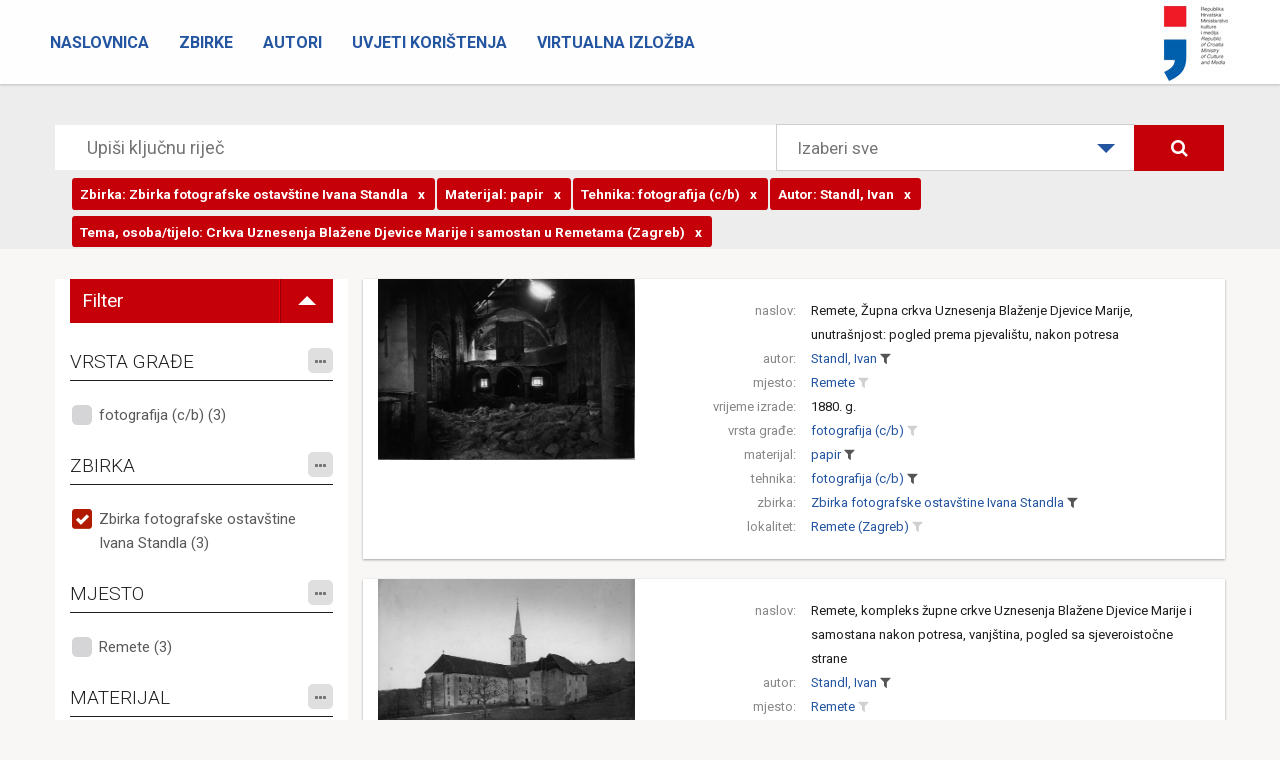

--- FILE ---
content_type: text/html; charset=utf-8
request_url: https://fototeka.min-kulture.hr/hr/Search?TEHNIKA=9%7C0%7C0&MATERIJAL=21%7C0%7C0&ZBIRKA=89%7C0%7C0&AUTOR=85%7C0%7C0&TEMAOSOBA=2429%7C0%7C0
body_size: 123748
content:
<!DOCTYPE html>
<html>
<head>
    <meta charset="utf-8" />
    <meta name="viewport" content="width=device-width, initial-scale=1.0">
    <title> - Zbirka fotografske dokumentacije Uprave za zaštitu kulturne baštine Ministarstva kulture</title>
    <link rel="icon" href="http://www.fototeka.min-kulture.hr/favicon.ico?v=2">
    <link href="/ContentFOT/bootstrap.css" rel="stylesheet"/>
<link href="/ContentFOT/site.css" rel="stylesheet"/>

    <link href="https://fonts.googleapis.com/css?family=Roboto:300,400,700,900&amp;subset=latin-ext" rel="stylesheet">
    <script src="/Scripts/modernizr-2.8.3.js"></script>

    <!-- Core CSS file -->
    <link rel="stylesheet" href="/ContentFOT/photoswipe.css">
    <link rel="stylesheet" href="/ContentFOT/default-skin/default-skin.css"> 
</head>
<body>
    



<div class="navbar navbar-inverse navbar-fixed-top">
    <div class="container-fluid">
        <div class="navbar-header">
            <button type="button" class="navbar-toggle" data-toggle="collapse" data-target=".navbar-collapse">
                <span class="icon-bar"></span>
                <span class="icon-bar"></span>
                <span class="icon-bar"></span>
            </button>
            
            
            <a class="logo" href="http://www.min-kulture.hr/"><img src="/ContentFOT/images/logo.jpg" /></a>
            
        </div>
        
        <div class="navbar-collapse collapse">
            <ul class="nav navbar-nav">
                        <li >
                            <a href="/hr/">Naslovnica</a>
                        </li>
                        <li >
                            <a href="/hr/Zbirke">Zbirke</a>
                        </li>
                        <li >
                            <a href="/hr/Autori">Autori</a>
                        </li>
                        <li >
                            <a href="/hr/Uvjeti korištenja">Uvjeti korištenja</a>
                        </li>
                        <li >
                            <a href="https://vizualizacija-bastine.hr/index.php">Virtualna izložba</a>
                        </li>
            </ul>
        </div>

    </div>
</div>

    

<header class="headerSearch">
    <div class="header-content">
        <div class="header-content-inner">
            <div class="row">
                <div class="col-lg-12">
                    



<div class="input-group input-group-lg row">
    <input type="text" class="searchInput2" placeholder="Upiši ključnu riječ">
    <div class="custom-select col-lg-4" style="width:400px;">
        <select id="dropSelect">
                <option  value="0">Izaberi sve</option>
            
                <option  value="65|0|0">Riznica zagrebačke katedrale</option>
                <option  value="71|0|0">Zbirka Emila Laszowskog</option>
                <option  value="68|0|0">Zbirka orgulja</option>
                <option  value="83|0|0">Zbirka Banovine, Pokuplja i Moslavine</option>
                <option  value="86|0|0">Zbirka Branka Fučića</option>
                <option  value="77|0|0">Zbirka Ivana Rubčića</option>
                <option  value="89|0|0">Zbirka fotografske ostavštine Ivana Standla</option>
                <option  value="78|0|0">Zbirka Josipa Brunšmida</option>
                <option  value="70|0|0">Milenijska izložba u Budimpešti 1896.</option>
                <option  value="92|0|0">Zbirka fotografske ostavštine Gjure Szaboa</option>
                <option  value="93|0|0">Terenske priče - susreti i kontakti konzervatora i domaćina</option>
                <option  value="66|0|0">Zbirka Većeslava Henneberga</option>
                <option  value="67|0|0">Zbirka Vladimira Horvata</option>
        </select>
    </div>
    <span class="input-group-btn col-lg-2">
        
        <button class="btn btn-primary searchButton" type="submit"><i class="fa fa-search" aria-hidden="true"></i></button>
    </span>
</div><!-- /input-group -->
<div class="input-group input-group-lg row">
    <input type="text" class="searchInputRefiners" data-value="[{&quot;complexIDT&quot;: &quot;89|0|0&quot;, &quot;text&quot;: &quot;Zbirka fotografske ostavštine Ivana Standla&quot;, &quot;tip&quot;: &quot;ZBIRKA&quot;, &quot;displayTip&quot;: &quot;Zbirka&quot;},{&quot;complexIDT&quot;: &quot;21|0|0&quot;, &quot;text&quot;: &quot;papir&quot;, &quot;tip&quot;: &quot;MATERIJAL&quot;, &quot;displayTip&quot;: &quot;Materijal&quot;},{&quot;complexIDT&quot;: &quot;9|0|0&quot;, &quot;text&quot;: &quot;fotografija (c/b)&quot;, &quot;tip&quot;: &quot;TEHNIKA&quot;, &quot;displayTip&quot;: &quot;Tehnika&quot;},{&quot;complexIDT&quot;: &quot;85|0|0&quot;, &quot;text&quot;: &quot;Standl, Ivan&quot;, &quot;tip&quot;: &quot;AUTOR&quot;, &quot;displayTip&quot;: &quot;Autor&quot;},{&quot;complexIDT&quot;: &quot;2429|0|0&quot;, &quot;text&quot;: &quot;Crkva Uznesenja Blažene Djevice Marije i samostan u Remetama (Zagreb)&quot;, &quot;tip&quot;: &quot;TEMAOSOBA&quot;, &quot;displayTip&quot;: &quot;Tema, osoba/tijelo&quot;}]">
</div><!-- /input-group -->
                </div><!-- /.col-lg-12 -->
            </div><!-- /.row -->
        </div>
    </div>
</header>

<div class="container">
    <section class="no-padding" id="singleZbirkaPredmeti">
        <div class="row container no-padding">
            <div class="row">
                
                <div class="col-sm-3 refinersHolder">

                    <ul class="filterToggle">
                        <li class="filterToggleTitle">
                            <span>Filter</span>
                        </li>
                        <li class="filterToggleIconHolder">
                            <span class="filterToggleIcon"></span>
                        </li>
                    </ul>

                    <div class="refinersGroupHolder">
                                <h4>
VRSTA GRAĐE


                                    <span class="fineTuneButtonHolder">
                                        <span id='fineTuneRefinerVRSTAGRADJE' data-kategorija="VRSTAGRADJE" class="fineTuneButton">
                                            <i class="fa fa-ellipsis-h"></i>
                                        </span>
                                    </span>
                                  
                                </h4>
                                <div class="refinersBox">

            <ul class="refinersList">
                    <li>
                        <a data-tekst="fotografija (c/b)"  href="/hr/Search?VRSTAGRADJE=2618|0|0&amp;TEHNIKA=9%7C0%7C0&amp;MATERIJAL=21%7C0%7C0&amp;ZBIRKA=89%7C0%7C0&amp;AUTOR=85%7C0%7C0&amp;TEMAOSOBA=2429%7C0%7C0">
                            fotografija (c/b) (3)
                        </a>
                    </li>
                            </ul>
            <ul class="hiddenRefiners"></ul>

                                </div>
                                <h4>
ZBIRKA


                                    <span class="fineTuneButtonHolder">
                                        <span id='fineTuneRefinerZBIRKA' data-kategorija="ZBIRKA" class="fineTuneButton">
                                            <i class="fa fa-ellipsis-h"></i>
                                        </span>
                                    </span>
                                  
                                </h4>
                                <div class="refinersBox">

            <ul class="refinersList">
                    <li>
                        <a data-tekst="Zbirka fotografske ostavštine Ivana Standla" class='checked' href="/#">
                            Zbirka fotografske ostavštine Ivana Standla (3)
                        </a>
                    </li>
                            </ul>
            <ul class="hiddenRefiners"></ul>

                                </div>
                                <h4>
MJESTO


                                    <span class="fineTuneButtonHolder">
                                        <span id='fineTuneRefinerMJESTO' data-kategorija="MJESTO" class="fineTuneButton">
                                            <i class="fa fa-ellipsis-h"></i>
                                        </span>
                                    </span>
                                  
                                </h4>
                                <div class="refinersBox">

            <ul class="refinersList">
                    <li>
                        <a data-tekst="Remete"  href="/hr/Search?MJESTO=524|0|0&amp;TEHNIKA=9%7C0%7C0&amp;MATERIJAL=21%7C0%7C0&amp;ZBIRKA=89%7C0%7C0&amp;AUTOR=85%7C0%7C0&amp;TEMAOSOBA=2429%7C0%7C0">
                            Remete (3)
                        </a>
                    </li>
                            </ul>
            <ul class="hiddenRefiners"></ul>

                                </div>
                                <h4>
MATERIJAL


                                    <span class="fineTuneButtonHolder">
                                        <span id='fineTuneRefinerMATERIJAL' data-kategorija="MATERIJAL" class="fineTuneButton">
                                            <i class="fa fa-ellipsis-h"></i>
                                        </span>
                                    </span>
                                  
                                </h4>
                                <div class="refinersBox">

            <ul class="refinersList">
                    <li>
                        <a data-tekst="papir" class='checked' href="/#">
                            papir (3)
                        </a>
                    </li>
                            </ul>
            <ul class="hiddenRefiners"></ul>

                                </div>
                                <h4>
TEHNIKA


                                    <span class="fineTuneButtonHolder">
                                        <span id='fineTuneRefinerTEHNIKA' data-kategorija="TEHNIKA" class="fineTuneButton">
                                            <i class="fa fa-ellipsis-h"></i>
                                        </span>
                                    </span>
                                  
                                </h4>
                                <div class="refinersBox">

            <ul class="refinersList">
                    <li>
                        <a data-tekst="fotografija (c/b)" class='checked' href="/#">
                            fotografija (c/b) (3)
                        </a>
                    </li>
                            </ul>
            <ul class="hiddenRefiners"></ul>

                                </div>
                                <h4>
AUTOR


                                    <span class="fineTuneButtonHolder">
                                        <span id='fineTuneRefinerAUTOR' data-kategorija="AUTOR" class="fineTuneButton">
                                            <i class="fa fa-ellipsis-h"></i>
                                        </span>
                                    </span>
                                  
                                </h4>
                                <div class="refinersBox">

            <ul class="refinersList">
                    <li>
                        <a data-tekst="Standl, Ivan" class='checked' href="/#">
                            Standl, Ivan (3)
                        </a>
                    </li>
                            </ul>
            <ul class="hiddenRefiners"></ul>

                                </div>
                                <h4>
LOKALITET


                                    <span class="fineTuneButtonHolder">
                                        <span id='fineTuneRefinerLOKALITET' data-kategorija="LOKALITET" class="fineTuneButton">
                                            <i class="fa fa-ellipsis-h"></i>
                                        </span>
                                    </span>
                                  
                                </h4>
                                <div class="refinersBox">

            <ul class="refinersList">
                    <li>
                        <a data-tekst="Remete (Zagreb)"  href="/hr/Search?LOKALITET=1351|0|0&amp;TEHNIKA=9%7C0%7C0&amp;MATERIJAL=21%7C0%7C0&amp;ZBIRKA=89%7C0%7C0&amp;AUTOR=85%7C0%7C0&amp;TEMAOSOBA=2429%7C0%7C0">
                            Remete (Zagreb) (3)
                        </a>
                    </li>
                            </ul>
            <ul class="hiddenRefiners"></ul>

                                </div>
                                <h4>
TEMA


                                    <span class="fineTuneButtonHolder">
                                        <span id='fineTuneRefinerTEMA' data-kategorija="TEMA" class="fineTuneButton">
                                            <i class="fa fa-ellipsis-h"></i>
                                        </span>
                                    </span>
                                  
                                </h4>
                                <div class="refinersBox">

            <ul class="refinersList">
                    <li>
                        <a data-tekst="potres 1880."  href="/hr/Search?TEMA=2020|0|0&amp;TEHNIKA=9%7C0%7C0&amp;MATERIJAL=21%7C0%7C0&amp;ZBIRKA=89%7C0%7C0&amp;AUTOR=85%7C0%7C0&amp;TEMAOSOBA=2429%7C0%7C0">
                            potres 1880. (3)
                        </a>
                    </li>
                            </ul>
            <ul class="hiddenRefiners"></ul>

                                </div>
                                <h4>
TEMA, ZEMLJOPISNA


                                    <span class="fineTuneButtonHolder">
                                        <span id='fineTuneRefinerTEMAMJESTO' data-kategorija="TEMAMJESTO" class="fineTuneButton">
                                            <i class="fa fa-ellipsis-h"></i>
                                        </span>
                                    </span>
                                  
                                </h4>
                                <div class="refinersBox">

            <ul class="refinersList">
                    <li>
                        <a data-tekst="Remete"  href="/hr/Search?TEMAMJESTO=524|0|0&amp;TEHNIKA=9%7C0%7C0&amp;MATERIJAL=21%7C0%7C0&amp;ZBIRKA=89%7C0%7C0&amp;AUTOR=85%7C0%7C0&amp;TEMAOSOBA=2429%7C0%7C0">
                            Remete (3)
                        </a>
                    </li>
                            </ul>
            <ul class="hiddenRefiners"></ul>

                                </div>
                                <h4>
TEMA, OSOBA/TIJELO


                                    <span class="fineTuneButtonHolder">
                                        <span id='fineTuneRefinerTEMAOSOBA' data-kategorija="TEMAOSOBA" class="fineTuneButton">
                                            <i class="fa fa-ellipsis-h"></i>
                                        </span>
                                    </span>
                                  
                                </h4>
                                <div class="refinersBox">

            <ul class="refinersList">
                    <li>
                        <a data-tekst="Crkva Uznesenja Blažene Djevice Marije i samostan u Remetama (Zagreb)" class='checked' href="/#">
                            Crkva Uznesenja Blažene Djevice Marije i samostan u Remetama (Zagreb) (3)
                        </a>
                    </li>
                            </ul>
            <ul class="hiddenRefiners"></ul>

                                </div>
                    </div>
                </div>
                <div class="col-sm-9 resultsHolder">


<div class="row itemHolder card no-gutter">
    <div class="col-sm-4 singleItem card-image">
                <div class="singleItemImageHolder">
                    <a href="/hr/Predmet/21012/3" class="portfolio-box">
                        <img src="https://cdu-imageserver2.emodulor.net/image/fot/1140x0/0f0/a//muzej/mmedia/zbirka fotografske ostavštine ivana standla/fkb-16565.jpg" class="img-responsive" alt="">
                    </a>
                </div>
    </div><!-- /.col-sm-4 -->
    <div class="col-sm-8 pull-right singleItem">
        <div class="row tagsHolder card-content">

                            <div class="row">
                                <div class="col-xs-3 singleItemTitle">naslov:</div>
                                <div class="col-xs-9 singleItemTags">
                                            <a href="/hr/Predmet/21012/3" class="TitleAsLink">
                                                Remete, Župna crkva Uznesenja Blaženje Djevice Marije, unutrašnjost: pogled prema pjevalištu, nakon potresa
                                            </a>
                                </div>
                            </div>
                            <div class="row">
                                <div class="col-xs-3 singleItemTitle">autor:</div>
                                <div class="col-xs-9 singleItemTags">
                                            <a href="/hr/Search?AUTOR=85|0|0"
                                               class="spanLink"
                                               title="Pretraži sve povezane zapise"
                                               data-value="85|0|0"
                                               data-type="AUTOR">Standl, Ivan</a>
                                            <a href="/#"
                                               title="ukloni iz pretraživanja"
                                               class="filterLink selected"
                                               data-value="85|0|0"
                                               data-tekst="Standl, Ivan"
                                               data-type="AUTOR">
                                                <i class="fa fa-filter"></i>
                                            </a>
                                </div>
                            </div>
                            <div class="row">
                                <div class="col-xs-3 singleItemTitle">mjesto:</div>
                                <div class="col-xs-9 singleItemTags">
                                            <a href="/hr/Search?MJESTO=524|0|0"
                                               class="spanLink"
                                               title="Pretraži sve povezane zapise"
                                               data-value="524|0|0"
                                               data-type="MJESTO">Remete</a>
                                            <a href="/hr/Search?MJESTO=524|0|0&amp;TEHNIKA=9%7C0%7C0&amp;MATERIJAL=21%7C0%7C0&amp;ZBIRKA=89%7C0%7C0&amp;AUTOR=85%7C0%7C0&amp;TEMAOSOBA=2429%7C0%7C0"
                                               title="dodaj u pretraživanje"
                                               class="filterLink "
                                               data-value="524|0|0"
                                               data-tekst="Remete"
                                               data-type="MJESTO">
                                                <i class="fa fa-filter"></i>
                                            </a>
                                </div>
                            </div>
                            <div class="row">
                                <div class="col-xs-3 singleItemTitle">vrijeme izrade:</div>
                                <div class="col-xs-9 singleItemTags">
1880. g.                                 </div>
                            </div>
                            <div class="row">
                                <div class="col-xs-3 singleItemTitle">vrsta građe:</div>
                                <div class="col-xs-9 singleItemTags">
                                            <a href="/hr/Search?VRSTAGRADJE=2618|0|0"
                                               class="spanLink"
                                               title="Pretraži sve povezane zapise"
                                               data-value="2618|0|0"
                                               data-type="VRSTAGRADJE">fotografija (c/b)</a>
                                            <a href="/hr/Search?VRSTAGRADJE=2618|0|0&amp;TEHNIKA=9%7C0%7C0&amp;MATERIJAL=21%7C0%7C0&amp;ZBIRKA=89%7C0%7C0&amp;AUTOR=85%7C0%7C0&amp;TEMAOSOBA=2429%7C0%7C0"
                                               title="dodaj u pretraživanje"
                                               class="filterLink "
                                               data-value="2618|0|0"
                                               data-tekst="fotografija (c/b)"
                                               data-type="VRSTAGRADJE">
                                                <i class="fa fa-filter"></i>
                                            </a>
                                </div>
                            </div>
                            <div class="row">
                                <div class="col-xs-3 singleItemTitle">materijal:</div>
                                <div class="col-xs-9 singleItemTags">
                                            <a href="/hr/Search?MATERIJAL=21|0|0"
                                               class="spanLink"
                                               title="Pretraži sve povezane zapise"
                                               data-value="21|0|0"
                                               data-type="MATERIJAL">papir</a>
                                            <a href="/#"
                                               title="ukloni iz pretraživanja"
                                               class="filterLink selected"
                                               data-value="21|0|0"
                                               data-tekst="papir"
                                               data-type="MATERIJAL">
                                                <i class="fa fa-filter"></i>
                                            </a>
                                </div>
                            </div>
                            <div class="row">
                                <div class="col-xs-3 singleItemTitle">tehnika:</div>
                                <div class="col-xs-9 singleItemTags">
                                            <a href="/hr/Search?TEHNIKA=9|0|0"
                                               class="spanLink"
                                               title="Pretraži sve povezane zapise"
                                               data-value="9|0|0"
                                               data-type="TEHNIKA">fotografija (c/b)</a>
                                            <a href="/#"
                                               title="ukloni iz pretraživanja"
                                               class="filterLink selected"
                                               data-value="9|0|0"
                                               data-tekst="fotografija (c/b)"
                                               data-type="TEHNIKA">
                                                <i class="fa fa-filter"></i>
                                            </a>
                                </div>
                            </div>
                            <div class="row">
                                <div class="col-xs-3 singleItemTitle">zbirka:</div>
                                <div class="col-xs-9 singleItemTags">
                                            <a href="/hr/Search?ZBIRKA=89|0|0"
                                               class="spanLink"
                                               title="Pretraži sve povezane zapise"
                                               data-value="89|0|0"
                                               data-type="ZBIRKA">Zbirka fotografske ostavštine Ivana Standla</a>
                                            <a href="/#"
                                               title="ukloni iz pretraživanja"
                                               class="filterLink selected"
                                               data-value="89|0|0"
                                               data-tekst="Zbirka fotografske ostavštine Ivana Standla"
                                               data-type="ZBIRKA">
                                                <i class="fa fa-filter"></i>
                                            </a>
                                </div>
                            </div>
                            <div class="row">
                                <div class="col-xs-3 singleItemTitle">lokalitet:</div>
                                <div class="col-xs-9 singleItemTags">
                                            <a href="/hr/Search?LOKALITET=1351|0|0"
                                               class="spanLink"
                                               title="Pretraži sve povezane zapise"
                                               data-value="1351|0|0"
                                               data-type="LOKALITET">Remete (Zagreb)</a>
                                            <a href="/hr/Search?LOKALITET=1351|0|0&amp;TEHNIKA=9%7C0%7C0&amp;MATERIJAL=21%7C0%7C0&amp;ZBIRKA=89%7C0%7C0&amp;AUTOR=85%7C0%7C0&amp;TEMAOSOBA=2429%7C0%7C0"
                                               title="dodaj u pretraživanje"
                                               class="filterLink "
                                               data-value="1351|0|0"
                                               data-tekst="Remete (Zagreb)"
                                               data-type="LOKALITET">
                                                <i class="fa fa-filter"></i>
                                            </a>
                                </div>
                            </div>
        </div>
        
    </div><!-- /.col-sm-8 -->
</div>

<div class="row itemHolder card no-gutter">
    <div class="col-sm-4 singleItem card-image">
                <div class="singleItemImageHolder">
                    <a href="/hr/Predmet/21011/3" class="portfolio-box">
                        <img src="https://cdu-imageserver2.emodulor.net/image/fot/1140x0/0f0/a//muzej/mmedia/zbirka fotografske ostavštine ivana standla/fkb-16564.jpg" class="img-responsive" alt="">
                    </a>
                </div>
    </div><!-- /.col-sm-4 -->
    <div class="col-sm-8 pull-right singleItem">
        <div class="row tagsHolder card-content">

                            <div class="row">
                                <div class="col-xs-3 singleItemTitle">naslov:</div>
                                <div class="col-xs-9 singleItemTags">
                                            <a href="/hr/Predmet/21011/3" class="TitleAsLink">
                                                Remete, kompleks župne crkve Uznesenja Blažene Djevice Marije i samostana nakon potresa, vanjština, pogled sa sjeveroistočne strane
                                            </a>
                                </div>
                            </div>
                            <div class="row">
                                <div class="col-xs-3 singleItemTitle">autor:</div>
                                <div class="col-xs-9 singleItemTags">
                                            <a href="/hr/Search?AUTOR=85|0|0"
                                               class="spanLink"
                                               title="Pretraži sve povezane zapise"
                                               data-value="85|0|0"
                                               data-type="AUTOR">Standl, Ivan</a>
                                            <a href="/#"
                                               title="ukloni iz pretraživanja"
                                               class="filterLink selected"
                                               data-value="85|0|0"
                                               data-tekst="Standl, Ivan"
                                               data-type="AUTOR">
                                                <i class="fa fa-filter"></i>
                                            </a>
                                </div>
                            </div>
                            <div class="row">
                                <div class="col-xs-3 singleItemTitle">mjesto:</div>
                                <div class="col-xs-9 singleItemTags">
                                            <a href="/hr/Search?MJESTO=524|0|0"
                                               class="spanLink"
                                               title="Pretraži sve povezane zapise"
                                               data-value="524|0|0"
                                               data-type="MJESTO">Remete</a>
                                            <a href="/hr/Search?MJESTO=524|0|0&amp;TEHNIKA=9%7C0%7C0&amp;MATERIJAL=21%7C0%7C0&amp;ZBIRKA=89%7C0%7C0&amp;AUTOR=85%7C0%7C0&amp;TEMAOSOBA=2429%7C0%7C0"
                                               title="dodaj u pretraživanje"
                                               class="filterLink "
                                               data-value="524|0|0"
                                               data-tekst="Remete"
                                               data-type="MJESTO">
                                                <i class="fa fa-filter"></i>
                                            </a>
                                </div>
                            </div>
                            <div class="row">
                                <div class="col-xs-3 singleItemTitle">vrijeme izrade:</div>
                                <div class="col-xs-9 singleItemTags">
1880. g.                                 </div>
                            </div>
                            <div class="row">
                                <div class="col-xs-3 singleItemTitle">vrsta građe:</div>
                                <div class="col-xs-9 singleItemTags">
                                            <a href="/hr/Search?VRSTAGRADJE=2618|0|0"
                                               class="spanLink"
                                               title="Pretraži sve povezane zapise"
                                               data-value="2618|0|0"
                                               data-type="VRSTAGRADJE">fotografija (c/b)</a>
                                            <a href="/hr/Search?VRSTAGRADJE=2618|0|0&amp;TEHNIKA=9%7C0%7C0&amp;MATERIJAL=21%7C0%7C0&amp;ZBIRKA=89%7C0%7C0&amp;AUTOR=85%7C0%7C0&amp;TEMAOSOBA=2429%7C0%7C0"
                                               title="dodaj u pretraživanje"
                                               class="filterLink "
                                               data-value="2618|0|0"
                                               data-tekst="fotografija (c/b)"
                                               data-type="VRSTAGRADJE">
                                                <i class="fa fa-filter"></i>
                                            </a>
                                </div>
                            </div>
                            <div class="row">
                                <div class="col-xs-3 singleItemTitle">materijal:</div>
                                <div class="col-xs-9 singleItemTags">
                                            <a href="/hr/Search?MATERIJAL=21|0|0"
                                               class="spanLink"
                                               title="Pretraži sve povezane zapise"
                                               data-value="21|0|0"
                                               data-type="MATERIJAL">papir</a>
                                            <a href="/#"
                                               title="ukloni iz pretraživanja"
                                               class="filterLink selected"
                                               data-value="21|0|0"
                                               data-tekst="papir"
                                               data-type="MATERIJAL">
                                                <i class="fa fa-filter"></i>
                                            </a>
                                </div>
                            </div>
                            <div class="row">
                                <div class="col-xs-3 singleItemTitle">tehnika:</div>
                                <div class="col-xs-9 singleItemTags">
                                            <a href="/hr/Search?TEHNIKA=9|0|0"
                                               class="spanLink"
                                               title="Pretraži sve povezane zapise"
                                               data-value="9|0|0"
                                               data-type="TEHNIKA">fotografija (c/b)</a>
                                            <a href="/#"
                                               title="ukloni iz pretraživanja"
                                               class="filterLink selected"
                                               data-value="9|0|0"
                                               data-tekst="fotografija (c/b)"
                                               data-type="TEHNIKA">
                                                <i class="fa fa-filter"></i>
                                            </a>
                                </div>
                            </div>
                            <div class="row">
                                <div class="col-xs-3 singleItemTitle">zbirka:</div>
                                <div class="col-xs-9 singleItemTags">
                                            <a href="/hr/Search?ZBIRKA=89|0|0"
                                               class="spanLink"
                                               title="Pretraži sve povezane zapise"
                                               data-value="89|0|0"
                                               data-type="ZBIRKA">Zbirka fotografske ostavštine Ivana Standla</a>
                                            <a href="/#"
                                               title="ukloni iz pretraživanja"
                                               class="filterLink selected"
                                               data-value="89|0|0"
                                               data-tekst="Zbirka fotografske ostavštine Ivana Standla"
                                               data-type="ZBIRKA">
                                                <i class="fa fa-filter"></i>
                                            </a>
                                </div>
                            </div>
                            <div class="row">
                                <div class="col-xs-3 singleItemTitle">lokalitet:</div>
                                <div class="col-xs-9 singleItemTags">
                                            <a href="/hr/Search?LOKALITET=1351|0|0"
                                               class="spanLink"
                                               title="Pretraži sve povezane zapise"
                                               data-value="1351|0|0"
                                               data-type="LOKALITET">Remete (Zagreb)</a>
                                            <a href="/hr/Search?LOKALITET=1351|0|0&amp;TEHNIKA=9%7C0%7C0&amp;MATERIJAL=21%7C0%7C0&amp;ZBIRKA=89%7C0%7C0&amp;AUTOR=85%7C0%7C0&amp;TEMAOSOBA=2429%7C0%7C0"
                                               title="dodaj u pretraživanje"
                                               class="filterLink "
                                               data-value="1351|0|0"
                                               data-tekst="Remete (Zagreb)"
                                               data-type="LOKALITET">
                                                <i class="fa fa-filter"></i>
                                            </a>
                                </div>
                            </div>
        </div>
        
    </div><!-- /.col-sm-8 -->
</div>

<div class="row itemHolder card no-gutter">
    <div class="col-sm-4 singleItem card-image">
                <div class="singleItemImageHolder">
                    <a href="/hr/Predmet/21010/3" class="portfolio-box">
                        <img src="https://cdu-imageserver2.emodulor.net/image/fot/1140x0/0f0/a//muzej/mmedia/zbirka fotografske ostavštine ivana standla/fkb-16563.jpg" class="img-responsive" alt="">
                    </a>
                </div>
    </div><!-- /.col-sm-4 -->
    <div class="col-sm-8 pull-right singleItem">
        <div class="row tagsHolder card-content">

                            <div class="row">
                                <div class="col-xs-3 singleItemTitle">naslov:</div>
                                <div class="col-xs-9 singleItemTags">
                                            <a href="/hr/Predmet/21010/3" class="TitleAsLink">
                                                Remete, župna crkva Uznesenja Blažene Djevice Marije sa samostanom, vanjština: glavno ulazno pročelje, nakon potresa
                                            </a>
                                </div>
                            </div>
                            <div class="row">
                                <div class="col-xs-3 singleItemTitle">autor:</div>
                                <div class="col-xs-9 singleItemTags">
                                            <a href="/hr/Search?AUTOR=85|0|0"
                                               class="spanLink"
                                               title="Pretraži sve povezane zapise"
                                               data-value="85|0|0"
                                               data-type="AUTOR">Standl, Ivan</a>
                                            <a href="/#"
                                               title="ukloni iz pretraživanja"
                                               class="filterLink selected"
                                               data-value="85|0|0"
                                               data-tekst="Standl, Ivan"
                                               data-type="AUTOR">
                                                <i class="fa fa-filter"></i>
                                            </a>
                                </div>
                            </div>
                            <div class="row">
                                <div class="col-xs-3 singleItemTitle">mjesto:</div>
                                <div class="col-xs-9 singleItemTags">
                                            <a href="/hr/Search?MJESTO=524|0|0"
                                               class="spanLink"
                                               title="Pretraži sve povezane zapise"
                                               data-value="524|0|0"
                                               data-type="MJESTO">Remete</a>
                                            <a href="/hr/Search?MJESTO=524|0|0&amp;TEHNIKA=9%7C0%7C0&amp;MATERIJAL=21%7C0%7C0&amp;ZBIRKA=89%7C0%7C0&amp;AUTOR=85%7C0%7C0&amp;TEMAOSOBA=2429%7C0%7C0"
                                               title="dodaj u pretraživanje"
                                               class="filterLink "
                                               data-value="524|0|0"
                                               data-tekst="Remete"
                                               data-type="MJESTO">
                                                <i class="fa fa-filter"></i>
                                            </a>
                                </div>
                            </div>
                            <div class="row">
                                <div class="col-xs-3 singleItemTitle">vrijeme izrade:</div>
                                <div class="col-xs-9 singleItemTags">
1880. g.                                 </div>
                            </div>
                            <div class="row">
                                <div class="col-xs-3 singleItemTitle">vrsta građe:</div>
                                <div class="col-xs-9 singleItemTags">
                                            <a href="/hr/Search?VRSTAGRADJE=2618|0|0"
                                               class="spanLink"
                                               title="Pretraži sve povezane zapise"
                                               data-value="2618|0|0"
                                               data-type="VRSTAGRADJE">fotografija (c/b)</a>
                                            <a href="/hr/Search?VRSTAGRADJE=2618|0|0&amp;TEHNIKA=9%7C0%7C0&amp;MATERIJAL=21%7C0%7C0&amp;ZBIRKA=89%7C0%7C0&amp;AUTOR=85%7C0%7C0&amp;TEMAOSOBA=2429%7C0%7C0"
                                               title="dodaj u pretraživanje"
                                               class="filterLink "
                                               data-value="2618|0|0"
                                               data-tekst="fotografija (c/b)"
                                               data-type="VRSTAGRADJE">
                                                <i class="fa fa-filter"></i>
                                            </a>
                                </div>
                            </div>
                            <div class="row">
                                <div class="col-xs-3 singleItemTitle">materijal:</div>
                                <div class="col-xs-9 singleItemTags">
                                            <a href="/hr/Search?MATERIJAL=21|0|0"
                                               class="spanLink"
                                               title="Pretraži sve povezane zapise"
                                               data-value="21|0|0"
                                               data-type="MATERIJAL">papir</a>
                                            <a href="/#"
                                               title="ukloni iz pretraživanja"
                                               class="filterLink selected"
                                               data-value="21|0|0"
                                               data-tekst="papir"
                                               data-type="MATERIJAL">
                                                <i class="fa fa-filter"></i>
                                            </a>
                                </div>
                            </div>
                            <div class="row">
                                <div class="col-xs-3 singleItemTitle">tehnika:</div>
                                <div class="col-xs-9 singleItemTags">
                                            <a href="/hr/Search?TEHNIKA=9|0|0"
                                               class="spanLink"
                                               title="Pretraži sve povezane zapise"
                                               data-value="9|0|0"
                                               data-type="TEHNIKA">fotografija (c/b)</a>
                                            <a href="/#"
                                               title="ukloni iz pretraživanja"
                                               class="filterLink selected"
                                               data-value="9|0|0"
                                               data-tekst="fotografija (c/b)"
                                               data-type="TEHNIKA">
                                                <i class="fa fa-filter"></i>
                                            </a>
                                </div>
                            </div>
                            <div class="row">
                                <div class="col-xs-3 singleItemTitle">zbirka:</div>
                                <div class="col-xs-9 singleItemTags">
                                            <a href="/hr/Search?ZBIRKA=89|0|0"
                                               class="spanLink"
                                               title="Pretraži sve povezane zapise"
                                               data-value="89|0|0"
                                               data-type="ZBIRKA">Zbirka fotografske ostavštine Ivana Standla</a>
                                            <a href="/#"
                                               title="ukloni iz pretraživanja"
                                               class="filterLink selected"
                                               data-value="89|0|0"
                                               data-tekst="Zbirka fotografske ostavštine Ivana Standla"
                                               data-type="ZBIRKA">
                                                <i class="fa fa-filter"></i>
                                            </a>
                                </div>
                            </div>
                            <div class="row">
                                <div class="col-xs-3 singleItemTitle">lokalitet:</div>
                                <div class="col-xs-9 singleItemTags">
                                            <a href="/hr/Search?LOKALITET=1351|0|0"
                                               class="spanLink"
                                               title="Pretraži sve povezane zapise"
                                               data-value="1351|0|0"
                                               data-type="LOKALITET">Remete (Zagreb)</a>
                                            <a href="/hr/Search?LOKALITET=1351|0|0&amp;TEHNIKA=9%7C0%7C0&amp;MATERIJAL=21%7C0%7C0&amp;ZBIRKA=89%7C0%7C0&amp;AUTOR=85%7C0%7C0&amp;TEMAOSOBA=2429%7C0%7C0"
                                               title="dodaj u pretraživanje"
                                               class="filterLink "
                                               data-value="1351|0|0"
                                               data-tekst="Remete (Zagreb)"
                                               data-type="LOKALITET">
                                                <i class="fa fa-filter"></i>
                                            </a>
                                </div>
                            </div>
        </div>
        
    </div><!-- /.col-sm-8 -->
</div>                </div>
            </div>
        </div>


        <!-- Modal -->
        <div class="modal fade" id="refinersModal" tabindex="-1" role="dialog" aria-labelledby="refinersModalLabel" aria-hidden="true">

        </div>

    </section>

</div>

    



<div class="container copyHolder">
    <p>Digitalne reprodukcije građe iz Zbirke fotografske dokumentacije Ministarstva kulture i medija dostupne su za korištenje pod licencijom Creative Commons Imenovanje – Nekomercijalno (CC BY-NC). </p>
</div>

<div class="container-fluid footer">
    <footer>
        <p>© 2017 – 2026. Ministarstvo kulture i medija Republike Hrvatske</p>

        <ul class="footerMenu">
                    <li >
                        <a href="/hr/Impresum">Impresum</a>
                    </li>
        </ul>
    </footer>
</div>

    <!-- Root element of PhotoSwipe. Must have class pswp. -->
    <div class="pswp" tabindex="-1" role="dialog" aria-hidden="true">

        <!-- Background of PhotoSwipe.
        It's a separate element as animating opacity is faster than rgba(). -->
        <div class="pswp__bg"></div>

        <!-- Slides wrapper with overflow:hidden. -->
        <div class="pswp__scroll-wrap">

            <!-- Container that holds slides.
            PhotoSwipe keeps only 3 of them in the DOM to save memory.
            Don't modify these 3 pswp__item elements, data is added later on. -->
            <div class="pswp__container">
                <div class="pswp__item"></div>
                <div class="pswp__item"></div>
                <div class="pswp__item"></div>
            </div>

            <!-- Default (PhotoSwipeUI_Default) interface on top of sliding area. Can be changed. -->
            <div class="pswp__ui pswp__ui--hidden">

                <div class="pswp__top-bar">

                    <!--  Controls are self-explanatory. Order can be changed. -->

                    <div class="pswp__counter"></div>

                    <button class="pswp__button pswp__button--close" title="Close (Esc)"></button>

                    <button class="pswp__button pswp__button--share" title="Share"></button>

                    <button class="pswp__button pswp__button--fs" title="Toggle fullscreen"></button>

                    <button class="pswp__button pswp__button--zoom" title="Zoom in/out"></button>

                    <!-- Preloader demo https://codepen.io/dimsemenov/pen/yyBWoR -->
                    <!-- element will get class pswp__preloader--active when preloader is running -->
                    <div class="pswp__preloader">
                        <div class="pswp__preloader__icn">
                            <div class="pswp__preloader__cut">
                                <div class="pswp__preloader__donut"></div>
                            </div>
                        </div>
                    </div>
                </div>

                <div class="pswp__share-modal pswp__share-modal--hidden pswp__single-tap">
                    <div class="pswp__share-tooltip"></div>
                </div>

                <button class="pswp__button pswp__button--arrow--left" title="Previous (arrow left)"></button>

                <button class="pswp__button pswp__button--arrow--right" title="Next (arrow right)"></button>

                <div class="pswp__caption">
                    <div class="pswp__caption__center"></div>
                </div>

            </div>

        </div>

    </div>

    <div class="Overlay">
        <div class="spinner">
            <div class="rect1"></div>
            <div class="rect2"></div>
            <div class="rect3"></div>
            <div class="rect4"></div>
            <div class="rect5"></div>
        </div>
    </div>

    <script src="/Scripts/jquery-1.9.1.js"></script>
<script src="/Scripts/jquery-3.1.1.js"></script>

    <script src="/Scripts/bootstrap.js"></script>




    <script src="/Scripts/bootstrap-tagsinput.js"></script>
    <script src="/Scripts/bootstrap-slider.js"></script>
    <script src="https://cdnjs.cloudflare.com/ajax/libs/typeahead.js/0.11.1/typeahead.bundle.min.js"></script>
    <script src="https://cdnjs.cloudflare.com/ajax/libs/vanilla-lazyload/8.0.1/lazyload.min.js"></script>

    <!-- Core JS file -->
    <script src="/Scripts/photoswipe.min.js"></script>
    <!-- UI JS file -->
    <script src="/Scripts/photoswipe-ui-default.min.js"></script> 

    <script>

        $(".filterToggleIconHolder").on("click", function (e) {
            $(".filterToggleIcon")[0].classList.toggle("active");

            if ($(".filterToggleIcon").hasClass("active"))
                $(".refinersGroupHolder").hide();
            else
                $(".refinersGroupHolder").show();

        });

        var brojRefineraZaVracanje = -1;
        var brojStupacaRefinerModala = 3;

       
        $(function () {

            $(window).resize(function () {
                clearTimeout(window.resizedFinished);
                window.resizedFinished = setTimeout(function () {

                    if (window.innerWidth < 768) {
                        if ($(".filterToggleIcon")[0] !== undefined) {
                            if ($(".filterToggleIcon").hasClass("active")) {
                                $(".refinersGroupHolder").hide();
                            }
                            else {
                                $(".filterToggleIcon")[0].classList.toggle("active");
                                $(".refinersGroupHolder").hide();
                            }
                        }
                    }
                    else {
                        if ($(".filterToggleIcon")[0] !== undefined) {
                            if ($(".filterToggleIcon").hasClass("active")) {
                                $(".refinersGroupHolder").hide();
                            }
                            else {
                                $(".refinersGroupHolder").show();
                            }
                        }
                    }

                    var $container = $(".singleItem.imageHolder");
                    $(".gallery li").width($container.width());

                    var visinaRefinerModala = window.innerHeight - (2 * 30) - 2 - 66 - 60 - 40 - 70; //visina - 2*margina - border - header - searchHolder - padding - padding dno za paging
                    var sirinaRefinerModala = $('body').width() * 0.9 - 2 - 30 - 30; //sirina * 90% - border - padding - padding

                    brojStupacaRefinerModala = 3;
                    if (window.innerWidth < 945) {
                        brojStupacaRefinerModala = 1
                    }

                    brojRefineraZaVracanje = Math.trunc(visinaRefinerModala / 24) * brojStupacaRefinerModala;

                    if ($('#refinersModal').hasClass('in')) {
                        if ($(".modalPaging span").length > 0) {
                            if ($(".modalPaging span.active").length > 0) {

                                var totalItemCount = parseInt($("#totalCount").val());

                                if ($(".modalPaging span.active").data("page") * brojRefineraZaVracanje > totalItemCount)
                                    $(".modalPaging span:first").click();
                                else
                                    $(".modalPaging span.active").click();
                            }
                            else {
                                $(".modalPaging span:first").click();
                            }
                        }
                        else {
                            $(".sortOrderHolder span.active").click();
                        }
                    }

                }, 250);
            });

            $(".makeBigSimple").on("click", function (e) {

                var container = $(".imageContainer");
                container.addClass("fullPageContainer");

                var showGallery = $(this).data("showgallery");
                if (showGallery === 1) {
                    $(".hGalleryTrigger").trigger("click");
                    $(".makeBig").trigger("click");
                }
                else {
                    $(".singleItemImageHolder").addClass("bigImage");
                    $(".makeSmallSimple").css('display', 'inline-block');
                    $(this).hide();
                }
                e.preventDefault();
            });

            $(".makeSmallSimple").on("click", function (e) {
                $(".singleItemImageHolder").removeClass("bigImage");
                $(".imageContainer").removeClass("fullPageContainer");
                $(".makeBigSimple").css('display', 'inline-block');
                $(this).hide();
                e.preventDefault();
            });

            $(".makeBig").on("click", function (e) {
                var container = $(".imageContainer");

                var $container = $(".singleItem.imageHolder");

                if (container.hasClass("fullPageContainer")) {

                }
                else {
                    container.addClass("fullPageContainer");
                    //$(".gallery li").width(container.width());

                    var visina = $container.height();
                    for (i = 0; i < $(".gallery li").children().length ; i++) {

                        var h = parseInt($(".gallery li").children()[i].dataset.height);

                        if (h > visina) {
                            visina = h;
                        }
                    }

                    $(".gallery li").height(visina);
                    $container.height(visina);

                }

                $(".gallery").addClass("showBig");
                $(".makeSmall").css('display', 'inline-block');
                $(this).hide();
                e.preventDefault();
            });

            $(".makeSmall").on("click", function (e) {
                $(".gallery").removeClass("showBig");
                $(".makeBig").css('display', 'inline-block');

                for (i = 0; i < $(".gallery li").children().length ; i++) {

                    $(".gallery li")[i].style.removeProperty('height');
                }

                $(".singleItem.imageHolder")[0].style.removeProperty('height');
                $(".imageContainer").removeClass("fullPageContainer");

                $(this).hide();
                e.preventDefault();
            });

            $(".fwdStartGallery").on("click", function (e) {
                //var container = $(".imageContainer");
                //container.addClass("fullPageContainer");

                var $container = $(".singleItem.imageHolder");
                $(this).hide();
                $(".hGalleryTrigger").hide();
                $container.addClass("opened");
                $($container).animate({
                    width: "100%"
                }, 500, function () {
                    // Animation complete.

                    var visina = $container.height();
                    //for (i = 0; i < $(".gallery li").children().length ; i++) {
                    //    if ($(".gallery li").children()[i].height > visina) {
                    //        visina = $(".gallery li").children()[i].height;
                    //    }
                    //}

                    var firstSrc = $(".gallery li")[0].children[0].dataset.originalSrc;
                    $($(".gallery li")[0].children[0]).attr("src", firstSrc)

                    var secondSrc = $(".gallery li")[1].children[0].dataset.originalSrc;
                    $($(".gallery li")[1].children[0]).attr("src", secondSrc)

                    $(".gallery li").width($container.width());
                    $(".gallery li").height(visina);
                    $container.height(visina);
                    //$container.height(767);
                    $(".fwd").trigger("click");
                    $(".gallery").show();

                    if ($(".gallery").children().length > 2)
                        $(".fwd").show();

                    //if ($(".gallery").children(".activeItem").index() > 0)
                    //    $(".back").show();
                });

                e.preventDefault();
            });

            $(".hGalleryTrigger").on("click", function (e) {
                var $container = $(".singleItem.imageHolder");
                if ($container.hasClass("opened")) {
                    $container.removeClass("opened");
                    $container.removeAttr("style");
                    $(".hGalleryResizeTrigger").hide();
                    $(".gallery").hide();
                    $(".fwd").hide();
                    $(".back").hide();
                }
                else {
                    if ($(".gallery").hasClass("showBig"))
                        $(".makeSmall").show();
                    else
                        $(".makeBig").show();

                    $container.addClass("opened");
                    $($container).animate({
                        width: "100%"
                    }, 500, function () {
                        // Animation complete.

                        var visina = $container.height();
                        for (i = 0; i < $(".gallery li").children().length ; i++) {

                            var h = parseInt($(".gallery li").children()[i].dataset.height);

                            if (h > visina) {
                                visina = h;
                            }
                        }


                        //var firstSrc = $(".gallery li")[0].children[0].children[0].dataset.originalSrc;
                        //$($(".gallery li")[0].children[0].children[0]).attr("src", firstSrc)
                        var firstSrc = $(".gallery li")[0].children[0].dataset.originalSrc;
                        $($(".gallery li")[0].children[0]).attr("src", firstSrc)

                        var secondSrc = $(".gallery li")[1].children[0].dataset.originalSrc;
                        $($(".gallery li")[1].children[0]).attr("src", secondSrc)

                        $(".gallery li").width($container.width());
                        $(".gallery li").height(visina);
                        $container.height(visina);
                        $(".gallery").show();
                        $(".fwd").show();
                        $(".hGalleryTrigger").hide();
                        $(".fwdStartGallery").hide();
                        if ($(".gallery").children(".activeItem").index() > 0)
                            $(".back").show();
                    });
                }

                e.preventDefault();
            });

            var animating = false;
            $(".fwd").click(function (e) {
                if (!animating) {
                    animating = true;

                    $(this).siblings(".back").show();
                    var activeItem = $(this).siblings(".gallery").children(".activeItem");
                    activeItem.next().addClass("activeItem");
                    activeItem.removeClass("activeItem");
                    if (activeItem.next().next().length < 1)
                        $(this).hide();

                    var pomak = activeItem.innerWidth();
                    pomak = parseInt($(this).siblings(".gallery").css("margin-left").replace("px", ""), 10) - pomak;

                    $(this).siblings(".gallery").animate({
                        'margin-left': pomak
                    }, 500, function () {
                        var index = $(".gallery").children(".activeItem").index();
                        if ($(".gallery li")[index + 1] !== undefined) {
                            var src = $(".gallery li")[index + 1].children[0].dataset.originalSrc;
                            if ($($(".gallery li")[index + 1].children[0]).attr('src') !== src) {
                                $($(".gallery li")[index + 1].children[0]).attr("src", src)
                            }
                        }
                        animating = false;
                        // Animation complete.
                    });
                }
            });

            $(".back").click(function (e) {
                if (!animating) {
                    animating = true;
                    //console.log($(this).next().length)
                    $(this).siblings(".fwd").show();
                    var activeItem = $(this).siblings(".gallery").children(".activeItem");
                    activeItem.prev().addClass("activeItem");
                    activeItem.removeClass("activeItem");
                    if (activeItem.prev().prev().length < 1)
                        $(this).hide();

                    var pomak = activeItem.innerWidth();
                    pomak = parseInt($(this).siblings(".gallery").css("margin-left").replace("px", ""), 10) + pomak;

                    $(this).siblings(".gallery").animate({
                        'margin-left': pomak
                    }, 500, function () {
                        animating = false;
                        // Animation complete.
                    });
                }
            });

            var modalLazyLoad;
            $('.modal')
                .bind('shown.bs.modal', function () {
                    modalLazyLoad = new LazyLoad({
                        container: this
                    });
                })
                .bind('hidden.bs.modal', function () {
                    modalLazyLoad.destroy();
                });

            var t = $('.searchInputRefiners').data("value");
            $('.searchInputRefiners').tagsinput({

                containerClass: "refinerInput col-lg-10 col-lg-offset-1",
                itemValue: 'complexIDT',
                itemTitle: 'tip',
                itemDisplayTitle: 'displayTip',
                itemText: 'text',

                typeaheadjs: {
                    name: 't',
                    displayKey: 'text',
                    source: t
                },
                values: {
                    name: 't',
                    displayKey: 'text',
                    source: t
                }
            });

            if ($('#bottomPaginationInput')[0] !== undefined) {
                $('#bottomPaginationInput').slider().on('slideStop', function (o) {
                    $(".Overlay").addClass("visible");
                    var url;

                    var first = window.location.href.substring(0, window.location.href.lastIndexOf('?'))
                    var last = window.location.href.substring(window.location.href.lastIndexOf('?'))

                    var arr = first.split('/');
                    var lastItem = arr[5];
                    var lastPage = isNaN(parseInt(lastItem)) ? 1 : parseInt(lastItem);

                    if (isNaN(parseInt(lastItem))) {
                        url = first + '/' + o.value + last;
                    }
                    else {
                        arr[5] = o.value;
                        url = arr.join('/') + last;
                    }

                    window.location.href = url;
                });

                $('#bottomPaginationSelect').on('click', function (e) {
                    $('#bottomPaginationSelect')
                        .parent()
                        .find(' >.well')
                        .toggle()
                        .find('input')
                        .slider('relayout');
                    e.preventDefault();
                });
            }

            if ($('#topPaginationInput')[0] !== undefined) {
                $('#topPaginationInput').slider().on('slideStop', function (o) {
                    $(".Overlay").addClass("visible");
                    var url;

                    var first = window.location.href.substring(0, window.location.href.lastIndexOf('?'))
                    var last = window.location.href.substring(window.location.href.lastIndexOf('?'))

                    var arr = first.split('/');
                    var lastItem = arr[5];
                    var lastPage = isNaN(parseInt(lastItem)) ? 1 : parseInt(lastItem);

                    if (isNaN(parseInt(lastItem))) {
                        url = first + '/' + o.value + last;
                    }
                    else {
                        arr[5] = o.value;
                        url = arr.join('/') + last;
                    }

                    window.location.href = url;
                });

                $('#topPaginationSelect').on('click', function (e) {
                    $('#topPaginationSelect')
                        .parent()
                        .find(' >.well')
                        .toggle()
                        .find('input')
                        .slider('relayout');
                    e.preventDefault();
                });
            }
        });

        $(document).ready(function () {

            var initPhotoSwipeFromDOM = function (gallerySelector) {

                // parse slide data (url, title, size ...) from DOM elements
                // (children of gallerySelector)
                var parseThumbnailElements = function (el) {
                    var thumbElements = el.childNodes,
                        numNodes = thumbElements.length,
                        items = [],
                        figureEl,
                        linkEl,
                        size,
                        item;

                    for (var i = 0; i < numNodes; i++) {

                        figureEl = thumbElements[i]; // <figure> element

                        // include only element nodes
                        if (figureEl.nodeType !== 1) {
                            continue;
                        }

                        linkEl = figureEl.children[0]; // <a> element

                        size = linkEl.getAttribute('data-size').split('x');

                        // create slide object
                        if ($(linkEl).data('type') == 'video') {
                            item = {
                                html: $(linkEl).data('video')
                            };
                        } else {
                            item = {
                                src: linkEl.getAttribute('href'),
                                w: parseInt(size[0], 10),
                                h: parseInt(size[1], 10)
                            };
                        }

                        //// create slide object
                        //item = {
                        //    src: linkEl.getAttribute('href'),
                        //    w: parseInt(size[0], 10),
                        //    h: parseInt(size[1], 10)
                        //};



                        if (figureEl.children.length > 1) {
                            // <figcaption> content
                            item.title = figureEl.children[1].innerHTML;
                        }

                        if (linkEl.children.length > 0) {
                            // <img> thumbnail element, retrieving thumbnail url
                            item.msrc = linkEl.children[0].getAttribute('src');
                        }

                        item.el = figureEl; // save link to element for getThumbBoundsFn
                        items.push(item);
                    }

                    return items;
                };

                // find nearest parent element
                var closest = function closest(el, fn) {
                    return el && (fn(el) ? el : closest(el.parentNode, fn));
                };

                // triggers when user clicks on thumbnail
                var onThumbnailsClick = function (e) {
                    e = e || window.event;
                    e.preventDefault ? e.preventDefault() : e.returnValue = false;

                    var eTarget = e.target || e.srcElement;

                    // find root element of slide
                    var clickedListItem = closest(eTarget, function (el) {
                        return (el.tagName && el.tagName.toUpperCase() === 'FIGURE');
                        //return (el.tagName && el.tagName.toUpperCase() === 'IMG');
                    });

                    if (!clickedListItem) {
                        return;
                    }

                    // find index of clicked item by looping through all child nodes
                    // alternatively, you may define index via data- attribute
                    var clickedGallery = clickedListItem.parentNode,
                        childNodes = clickedListItem.parentNode.childNodes,
                        numChildNodes = childNodes.length,
                        nodeIndex = 0,
                        index;

                    for (var i = 0; i < numChildNodes; i++) {
                        if (childNodes[i].nodeType !== 1) {
                            continue;
                        }

                        if (childNodes[i] === clickedListItem) {
                            index = nodeIndex;
                            break;
                        }
                        nodeIndex++;
                    }



                    if (index >= 0) {
                        // open PhotoSwipe if valid index found
                        openPhotoSwipe(index, clickedGallery);
                    }
                    return false;
                };

                // parse picture index and gallery index from URL (#&pid=1&gid=2)
                var photoswipeParseHash = function () {
                    var hash = window.location.hash.substring(1),
                    params = {};

                    if (hash.length < 5) {
                        return params;
                    }

                    var vars = hash.split('&');
                    for (var i = 0; i < vars.length; i++) {
                        if (!vars[i]) {
                            continue;
                        }
                        var pair = vars[i].split('=');
                        if (pair.length < 2) {
                            continue;
                        }
                        params[pair[0]] = pair[1];
                    }

                    if (params.gid) {
                        params.gid = parseInt(params.gid, 10);
                    }

                    return params;
                };

                var openPhotoSwipe = function (index, galleryElement, disableAnimation, fromURL) {
                    var pswpElement = document.querySelectorAll('.pswp')[0],
                        gallery,
                        options,
                        items;

                    items = parseThumbnailElements(galleryElement);

                    // define options (if needed)
                    options = {

                        shareButtons: [
                        { id: 'facebook', label: 'Share on Facebook', url: 'https://www.facebook.com/sharer/sharer.php?u={{url}}' },
                        { id: 'twitter', label: 'Tweet', url: 'https://twitter.com/intent/tweet?text={{text}}&url={{url}}' },
                        { id: 'pinterest', label: 'Pin it', url: 'http://www.pinterest.com/pin/create/button/?url={{url}}&media={{image_url}}&description={{text}}' }
                        ],

                        // define gallery index (for URL)
                        galleryUID: galleryElement.getAttribute('data-pswp-uid'),

                        getThumbBoundsFn: function (index) {
                            // See Options -> getThumbBoundsFn section of documentation for more info
                            var thumbnail = items[index].el.getElementsByTagName('img')[0], // find thumbnail
                                pageYScroll = window.pageYOffset || document.documentElement.scrollTop,
                                rect = thumbnail.getBoundingClientRect();

                            return { x: rect.left, y: rect.top + pageYScroll, w: rect.width };
                        }

                    };

                    // PhotoSwipe opened from URL
                    if (fromURL) {
                        if (options.galleryPIDs) {
                            // parse real index when custom PIDs are used
                            // http://photoswipe.com/documentation/faq.html#custom-pid-in-url
                            for (var j = 0; j < items.length; j++) {
                                if (items[j].pid == index) {
                                    options.index = j;
                                    break;
                                }
                            }
                        } else {
                            // in URL indexes start from 1
                            options.index = parseInt(index, 10) - 1;
                        }
                    } else {
                        options.index = parseInt(index, 10);
                    }

                    // exit if index not found
                    if (isNaN(options.index)) {
                        return;
                    }

                    if (disableAnimation) {
                        options.showAnimationDuration = 0;
                    }

                    // Pass data to PhotoSwipe and initialize it
                    gallery = new PhotoSwipe(pswpElement, PhotoSwipeUI_Default, items, options);

                    gallery.init();

                    gallery.listen('beforeChange', function () {
                        var currItem = $(gallery.currItem.container);
                        $('.pswp__video').removeClass('active');
                        var currItemIframe = currItem.find('.pswp__video').addClass('active');
                        $('.pswp__video').each(function () {
                            if (!$(this).hasClass('active')) {
                                $(this).attr('src', $(this).attr('src'));
                            }
                        });
                    });

                    gallery.listen('close', function () {
                        $('.pswp__video').each(function () {
                            $(this).attr('src', $(this).attr('src'));
                        });
                    });

                };

                // loop through all gallery elements and bind events
                var galleryElements = document.querySelectorAll(gallerySelector);

                for (var i = 0, l = galleryElements.length; i < l; i++) {
                    galleryElements[i].setAttribute('data-pswp-uid', i + 1);
                    galleryElements[i].onclick = onThumbnailsClick;
                }

                // Parse URL and open gallery if it contains #&pid=3&gid=1
                var hashData = photoswipeParseHash();
                if (hashData.pid && hashData.gid) {
                    openPhotoSwipe(hashData.pid, galleryElements[hashData.gid - 1], true, true);
                }
            };

            // execute above function
            initPhotoSwipeFromDOM('.galeria');

            ///////////////////////////////
            ///////////////////////////////
            ///////////////////////////////
            ///////////////////////////////
            ///////////////////////////////
            ///////////////////////////////
            ///////////////////////////////


            if (window.innerWidth < 768) {
                if ($(".filterToggleIcon")[0] !== undefined)
                    $(".filterToggleIcon")[0].classList.toggle("active");
            }

            var visinaRefinerModala = window.innerHeight - (2 * 30) - 2 - 66 - 60 - 40 - 70; //visina - 2*margina - border - header - searchHolder - padding - padding dno za paging
            var sirinaRefinerModala = $('body').width() * 0.9 - 2 - 30 - 30; //sirina * 90% - border - padding - padding

            brojStupacaRefinerModala = 3;
            if (window.innerWidth < 945) {
                brojStupacaRefinerModala = 1
            }

            brojRefineraZaVracanje = Math.trunc(visinaRefinerModala / 24) * brojStupacaRefinerModala;

            $('#refinersModal')
                    .bind('show.bs.modal', function () {
                        //console.log('show')
                    })
                .bind('shown.bs.modal', function () {
                    //console.log('shown')
                });

            $(document).on("keyup", "#modalRefinerInput", function (e) {

                var search = $('#modalRefinerInput').val();
                var kategorija = $('#modalRefinerInput').data("kategorija");
                var sortBy = $('.sortByHolder span.active').data("value");
                var sortOrder = $('.sortOrderHolder span.active').data("value");
                var pageNumber = 1;



var localSifra = '08ea8550-f149-4783-b713-df6c1e8655d0'

                var url = '/Shared/FilteredRefinersModal';
                var req = $.ajax({
                    type: 'GET',
                    url: url + "?sifra=" + encodeURIComponent(localSifra) + "&refiners=null&search=" + encodeURIComponent(search)
                        + "&kategorija=" + encodeURIComponent(kategorija) + "&sortBy=" + encodeURIComponent(sortBy)
                        + "&sortOrder=" + encodeURIComponent(sortOrder) + "" + "&refreshSearch=" + encodeURIComponent(true)
                        + "&pageNumber=" + encodeURIComponent(pageNumber) + ""
                        + "&numberOfRefiners=" + encodeURIComponent(brojRefineraZaVracanje) + "",

                    contentType: 'application/json;charset=UTF-8',
                    success: function (response, text) {
                        var element = document.getElementById("TagsHolder");
                        if (element.innerHTML) {
                            element.innerHTML = response;
                        }
                        updateModalPagerSize();
                    },
                    error: function (text, error) {
                        console.log(error);
                    }
                })

            });

            $(document).on("click", ".sortOrderHolder span", function (e) {
                $(this).siblings().removeClass("active");
                $(this).addClass("active");
                var search = $('#modalRefinerInput').val();
                var kategorija = $('#modalRefinerInput').data("kategorija");
                var sortBy = $('.sortByHolder span.active').data("value");
                var sortOrder = $('.sortOrderHolder span.active').data("value");
                var pageNumber = 1;

var localSifra = '08ea8550-f149-4783-b713-df6c1e8655d0'

                var url = '/Shared/FilteredRefinersModal';
                var req = $.ajax({
                    type: 'GET',
                    url: url + "?sifra=" + encodeURIComponent(localSifra) + "&refiners=null&search=" + encodeURIComponent(search) + "&kategorija=" + encodeURIComponent(kategorija) + "&sortBy="
                        + encodeURIComponent(sortBy) + "&sortOrder=" + encodeURIComponent(sortOrder) + "" + "&refreshSearch=" + encodeURIComponent(false)
                        + "&pageNumber=" + encodeURIComponent(pageNumber) + ""
                        + "&numberOfRefiners=" + encodeURIComponent(brojRefineraZaVracanje) + "",
                    contentType: 'application/json;charset=UTF-8',
                    success: function (response, text) {
                        var element = document.getElementById("refinersModal");
                        if (element.innerHTML) {
                            element.innerHTML = response;
                        }
                        updateModalPagerSize();
                    },
                    error: function (text, error) {
                        console.log(error);
                    }
                });
            });

            $(document).on("click", ".sortByHolder span", function (e) {
                $(this).siblings().removeClass("active");
                $(this).addClass("active");
                var search = $('#modalRefinerInput').val();
                var kategorija = $('#modalRefinerInput').data("kategorija");
                var sortBy = $('.sortByHolder span.active').data("value");
                var sortOrder = $('.sortOrderHolder span.active').data("value");
                var pageNumber = 1;

var localSifra = '08ea8550-f149-4783-b713-df6c1e8655d0'

                var url = '/Shared/FilteredRefinersModal';
                var req = $.ajax({
                    type: 'GET',
                    url: url + "?sifra=" + encodeURIComponent(localSifra) + "&refiners=null&search=" + encodeURIComponent(search) + "&kategorija=" + encodeURIComponent(kategorija) + "&sortBy="
                        + encodeURIComponent(sortBy) + "&sortOrder=" + encodeURIComponent(sortOrder) + "" + "&refreshSearch="
                        + encodeURIComponent(false) + "&pageNumber=" + encodeURIComponent(pageNumber) + ""
                        + "&numberOfRefiners=" + encodeURIComponent(brojRefineraZaVracanje) + "",
                    contentType: 'application/json;charset=UTF-8',
                    success: function (response, text) {
                        var element = document.getElementById("refinersModal");
                        if (element.innerHTML) {
                            element.innerHTML = response;
                        }
                        updateModalPagerSize();
                    },
                    error: function (text, error) {
                        console.log(error);
                    }
                });
            });
           
            $(document).on("click", ".modalPaging span", function (e) {

                var search = $('#modalRefinerInput').val();
                var kategorija = $('#modalRefinerInput').data("kategorija");
                var sortBy = $('.sortByHolder span.active').data("value");
                var sortOrder = $('.sortOrderHolder span.active').data("value");
                var pageNumber = $(this).data("page");

var localSifra = '08ea8550-f149-4783-b713-df6c1e8655d0'

                $(this).siblings().removeClass("active");
                $(this).addClass("active");

                var url = '/Shared/FilteredRefinersModal';
                var req = $.ajax({
                    type: 'GET',
                    url: url + "?sifra=" + encodeURIComponent(localSifra) + "&refiners=null&search=" + encodeURIComponent(search)
                        + "&kategorija=" + encodeURIComponent(kategorija) + "&sortBy=" + encodeURIComponent(sortBy)
                        + "&sortOrder=" + encodeURIComponent(sortOrder) + "" + "&refreshSearch=" + encodeURIComponent(true)
                        + "&pageNumber=" + encodeURIComponent(pageNumber) + ""
                        + "&numberOfRefiners=" + encodeURIComponent(brojRefineraZaVracanje) + "",

                    contentType: 'application/json;charset=UTF-8',
                    success: function (response, text) {
                        var element = document.getElementById("TagsHolder");
                        if (element.innerHTML) {
                            element.innerHTML = response;
                        }
                        updateModalPagerSize();
                    },
                    error: function (text, error) {
                        console.log(error);
                    }
                })
            });

            $(document).on("click", ".showMoreAdvanced", function (e) {
                var that = $(this);

                var element = e.target.parentElement;

var localSifra = '08ea8550-f149-4783-b713-df6c1e8655d0'

                var search = $(this).parent().parent().prev().children('input.fineTuneRefiner').val()
                var kategorija = $(this).data("kategorija");
                var pageNumber = $(this).data("page");
                var firstLoad = $(this).data("firstload") === "True";

                var url = '/Shared/FilteredRefiners';
                var req = $.ajax({
                    type: 'GET',
                    url: url + "?sifra=" + encodeURIComponent(localSifra) + "&refiners=null&search=" + encodeURIComponent(search) + "&kategorija=" + encodeURIComponent(kategorija)
                        + "&showAll=" + encodeURIComponent(true) + "&fromInput=" + encodeURIComponent(false) + "&pageNumber=" + encodeURIComponent(pageNumber)
                        + "&firstLoad=" + encodeURIComponent(firstLoad) + "",
                    contentType: 'application/json;charset=UTF-8',
                    success: function (response, text) {
                        that.hide();
                        element.insertAdjacentHTML('beforeend', response);
                        //element.innerHTML = response; ///it's simple replacement of whole element with contents of str var
                        $(".Overlay").removeClass("visible");
                    },
                    error: function (text, error) {
                        console.log(error);
                    }
                })
            });

            $('.fineTuneButton').click(function (e) {
                var kategorija = $(this).data("kategorija");
                var url = '/Shared/FilteredRefinersModal';
                var pageNumber = 1;

var localSifra = '08ea8550-f149-4783-b713-df6c1e8655d0'

                var req = $.ajax({
                    type: 'GET',
                    url: url + "?sifra=" + encodeURIComponent(localSifra) + "&refiners=null&search=" + encodeURIComponent("") + "&kategorija=" + encodeURIComponent(kategorija)
                        + "&sortBy=Pojam&sortOrder=2" + "&refreshSearch=" + encodeURIComponent(false)
                        + "&pageNumber=" + encodeURIComponent(pageNumber) + "" + "&numberOfRefiners=" + encodeURIComponent(brojRefineraZaVracanje) + "",
                    contentType: 'application/json;charset=UTF-8',
                    success: function (response, text) {
                        var element = document.getElementById("refinersModal");
                        if (element.innerHTML) {
                            element.innerHTML = response;
                        }

                        updateModalPagerSize();

                        $("#refinersModal").modal();
                    },
                    error: function (text, error) {
                        console.log(error);
                    }
                });
            });

            $('.fineTuneRefiner').keyup(function (e) {

                var search = $(this).val();
                var kategorija = $(this).data("kategorija");

var localSifra = '08ea8550-f149-4783-b713-df6c1e8655d0'

                var url = '/Shared/FilteredRefiners';
                var req = $.ajax({
                    type: 'GET',
                    url: url + "?sifra=" + encodeURIComponent(localSifra) + "&refiners=null&search=" + encodeURIComponent(search) + "&kategorija=" + encodeURIComponent(kategorija)
                        + "&showAll=" + encodeURIComponent(false) + "&fromInput=" + encodeURIComponent(true) + "&pageNumber=" + encodeURIComponent(1)
                        + "&firstLoad=" + encodeURIComponent(false) + "",
                    contentType: 'application/json;charset=UTF-8',
                    success: function (response, text) {

                        //var count = (response.match(/<li>/g) || []).length;

                        //if (count < 5)
                        //    $(showMoreButton).hide();
                        //else
                        //    $(showMoreButton).show();

                        var element = e.target.parentElement.nextElementSibling;

                        if (element.innerHTML) { //if outerHTML is supported
                            element.innerHTML = response; ///it's simple replacement of whole element with contents of str var
                        }

                    },
                    error: function (text, error) {
                        console.log(error);
                    }
                })
            });

            $(".showMore").on("click", function (e) {
                if ($(this).hasClass("opened")) {
                    $(this).removeClass("opened");
                    $(this).html("Prikaži više");
                    if ($(this).parent().next().hasClass(".fineTuneHolder"))
                        $(this).parent().next().next().children(".hiddenRefiners").hide();
                    else
                        $(this).parent().next().next().children(".hiddenRefiners").hide();
                    //$(this).prev(".hiddenRefiners").hide();
                }
                else {

var localSifra = '08ea8550-f149-4783-b713-df6c1e8655d0'

                    var element = e.target.parentElement.nextElementSibling.nextElementSibling.lastElementChild;

                    $(".Overlay").addClass("visible");

                    if (element !== null && element.innerHTML.trim() === "") {

                        var search = $(this).parent().next().children(".fineTuneRefiner").val();
                        var kategorija = $(this).parent().next().children(".fineTuneRefiner").data("kategorija");

                        var url = '/Shared/FilteredRefiners';
                        var req = $.ajax({
                            type: 'GET',
                            url: url + "?sifra=" + encodeURIComponent(localSifra) + "&refiners=null&search=" + encodeURIComponent(search) + "&kategorija=" + encodeURIComponent(kategorija)
                                + "&showAll=" + encodeURIComponent(true) + "&fromInput=" + encodeURIComponent(false) + "&pageNumber=" + encodeURIComponent(1),
                            contentType: 'application/json;charset=UTF-8',
                            success: function (response, text) {
                                element.innerHTML = response; ///it's simple replacement of whole element with contents of str var
                                $(".Overlay").removeClass("visible");
                            },
                            error: function (text, error) {
                                console.log(error);
                            }
                        })
                    }

                    $(this).addClass("opened");
                    $(this).html("Prikaži manje");
                    if ($(this).parent().next().hasClass(".fineTuneHolder"))
                        $(this).parent().next().next().children(".hiddenRefiners").show();
                    else
                        $(this).parent().next().next().children(".hiddenRefiners").show();

                    $(".Overlay").removeClass("visible");
                }
                e.preventDefault();
            });


            $(document).on("click", ".refinerModalArrow.galleryFwd", function (e) {
                if (!animatingScroller) {
                    animatingScroller = true;
                    $(".refinerModalArrow.galleryBack").show();

                    var pomak = $('.modalPagingContainer').width() + parseInt($(".modalPaging").children().first().css("margin-right").replace("px", ""), 10);

                    if (pomak * 2 + -parseInt($(".modalPaging").css("margin-left").replace("px", ""), 10) >= $(".modalPaging").width()) {
                        pomak = $(".modalPaging").width() - $(".modalPagingContainer").width() - parseInt($(".modalPaging").children().first().css("margin-right").replace("px", ""), 10);
                        pomak = -pomak;
                        $(this).hide();
                    }
                    else {
                        pomak = parseInt($(".modalPaging").css("margin-left").replace("px", ""), 10) - pomak;
                    }
                    $(".modalPaging").animate({
                        'margin-left': pomak
                    }, 500, function () {
                        animatingScroller = false;
                        // Animation complete.
                    });
                }
            });

            $(document).on("click", ".refinerModalArrow.galleryBack", function (e) {
                if (!animatingScroller) {
                    animatingScroller = true;
                    $(".refinerModalArrow.galleryFwd").show();

                    var pomak =
                        parseInt($(".modalPaging").css("margin-left").replace("px", ""), 10)
                        + $('.modalPagingContainer').width()
                        + parseInt($(".modalPaging").children().first().css("margin-right").replace("px", ""), 10);

                    if (pomak >= 0) {
                        pomak = 0
                        $(this).hide();
                    }

                    $(".modalPaging").animate({
                        'margin-left': pomak
                    }, 500, function () {
                        animatingScroller = false;
                        // Animation complete.
                    });
                }
            });

            function updateModalPagerSize() {
                var sirina = $(".modalPaging").children().length * 56;
                $(".modalPaging").width(sirina);

                if ($(".modalPaging").children().length > 10) {
                    $(".modalPagingContainer").width(554); //10 stranica
                    $(".galleryFwd.refinerModalArrow").css("display", "block");
                    $(".galleryBack.refinerModalArrow").css("display", "none");

                    var pagingPage = Math.ceil($(".modalPaging").children(".active").data("page") / 10);
                    if (pagingPage > 1) {
                        var pomak = ((pagingPage - 1) * ($(".modalPagingContainer").width() + 6));
                        $(".modalPaging").css("margin-left", -pomak);
                        $(".galleryBack.refinerModalArrow").css("display", "block");

                        if (pomak + $('.modalPagingContainer').width() + 6 >= $(".modalPaging").width()) {
                            pomak = $('.modalPagingContainer').width() - $(".modalPaging").width() + 6;
                            $(".modalPaging").css("margin-left", pomak);
                            $(".galleryFwd.refinerModalArrow").css("display", "none");
                        }
                    }
                }
                else {
                    $(".modalPagingContainer").width(sirina); //sve stranice
                    $(".galleryFwd.refinerModalArrow").css("display", "none");
                    $(".galleryBack.refinerModalArrow").css("display", "none");
                }
            }

            var x, i, j, selElmnt, a, b, c;
            /*look for any elements with the class "custom-select":*/
            x = document.getElementsByClassName("custom-select");
            for (i = 0; i < x.length; i++) {
                selElmnt = x[i].getElementsByTagName("select")[0];
                /*for each element, create a new DIV that will act as the selected item:*/
                a = document.createElement("DIV");
                a.setAttribute("class", "select-selected");
                a.innerHTML = selElmnt.options[selElmnt.selectedIndex].innerHTML;
                x[i].appendChild(a);
                /*for each element, create a new DIV that will contain the option list:*/
                b = document.createElement("DIV");
                b.setAttribute("class", "select-items select-hide");
                for (j = 0; j < selElmnt.length; j++) {
                    /*for each option in the original select element,
                    create a new DIV that will act as an option item:*/
                    c = document.createElement("DIV");
                    c.innerHTML = selElmnt.options[j].innerHTML;
                    c.addEventListener("click", function (e) {
                        /*when an item is clicked, update the original select box,
                        and the selected item:*/
                        var y, i, k, s, h;
                        s = this.parentNode.parentNode.getElementsByTagName("select")[0];
                        h = this.parentNode.previousSibling;
                        for (i = 0; i < s.length; i++) {
                            if (s.options[i].innerHTML == this.innerHTML) {

                                if (s.selectedIndex !== i) {
                                    s.selectedIndex = i;
                                    h.innerHTML = this.innerHTML;
                                    y = this.parentNode.getElementsByClassName("same-as-selected");
                                    for (k = 0; k < y.length; k++) {
                                        y[k].removeAttribute("class");
                                    }
                                    this.setAttribute("class", "same-as-selected");

                                    if ($(".searchInput2").tagsinput('items').length > 0) {
                                        //AKO UPIT NIJE PRAZAN NAPRAVI NOVU PRETRAGU S NOVIM PARAMETROM ZA ZBIRKU



                                        var newCollection = "ZBIRKA=" + s.options[i].value;
                                        var newUrl = newCollection;

                                        $.each($(".searchInput2").tagsinput('items'), function (key, value) {
                                            newUrl += '&q=' + value;
                                        });

                                        $(".Overlay").addClass("visible");
                                        window.location.href = window.location.pathname + '?' + newUrl;

                                    }
                                    //if ($(".searchInput2").tagsinput('items').length > 0) {
                                    //    //AKO UPIT NIJE PRAZAN NAPRAVI NOVU PRETRAGU S NOVIM PARAMETROM ZA ZBIRKU

                                    //    function isNumber(val) {
                                    //        return !isNaN(val);
                                    //    }

                                    //    var url = window.location.href.replace("//", "/");
                                    //    var newUrl = "";
                                    //    var tempUrl = url;
                                    //    var oldCollection = "";
                                    //    var newCollection = "ZBIRKA=" + s.options[i].value;
                                    //    if (s.options[i].value === "0")
                                    //        newCollection = "";

                                    //    if (tempUrl.indexOf("ZBIRKA") > -1) {
                                    //        tempUrl = tempUrl.substring(tempUrl.indexOf("ZBIRKA"));
                                    //        tempUrl = tempUrl.replace("ZBIRKA=", "");

                                    //        for (var x = 0, c = ''; c = tempUrl.charAt(x) ; x++) {
                                    //            if (isNumber(c) || c === '|' || c === '-') {
                                    //                oldCollection += c;
                                    //            }
                                    //            else
                                    //                break;
                                    //        }
                                    //        //newUrl = url.replace("ZBIRKA="+oldCollection, newCollection);
                                    //        newUrl = window.location.search.replace("ZBIRKA=" + oldCollection, newCollection);
                                    //    }
                                    //    else
                                    //        newUrl = window.location.search + '&' + newCollection;

                                    //    //window.location.href = newUrl;

                                    //    window.location.href = window.location.pathname + newUrl;

                                    //}

                                    break;
                                }
                            }
                        }
                        h.click();
                    });
                    b.appendChild(c);
                }
                x[i].appendChild(b);
                a.addEventListener("click", function (e) {
                    /*when the select box is clicked, close any other select boxes,
                    and open/close the current select box:*/
                    e.stopPropagation();
                    closeAllSelect(this);
                    this.nextSibling.classList.toggle("select-hide");
                    this.classList.toggle("select-arrow-active");
                });
            }
            function closeAllSelect(elmnt) {
                /*a function that will close all select boxes in the document,
                except the current select box:*/
                var x, y, i, arrNo = [];
                x = document.getElementsByClassName("select-items");
                y = document.getElementsByClassName("select-selected");
                for (i = 0; i < y.length; i++) {
                    if (elmnt == y[i]) {
                        arrNo.push(i)
                    } else {
                        y[i].classList.remove("select-arrow-active");
                    }
                }
                for (i = 0; i < x.length; i++) {
                    if (arrNo.indexOf(i)) {
                        x[i].classList.add("select-hide");
                    }
                }
            }
            /*if the user clicks anywhere outside the select box,
            then close all select boxes:*/
            document.addEventListener("click", closeAllSelect);

            var animatingScroller = false;

            $(".opsirnije").click(function (e) {
                if ($(this).hasClass("clicked")) {
                    $(this).prev(".moreTekst").hide();
                    $(this).removeClass("clicked");
                    $(this).html("opširnije");
                }
                else {
                    $(this).prev(".moreTekst").show();
                    $(this).addClass("clicked");
                    $(this).html("manje");
                }
                e.preventDefault();
            });

            $('.libraryGallery').each(function () {
                var that = $(this);
                var galleryWidth = 0;
                $(this).children().each(function () {
                    $(this).width(that.parent().outerWidth(true));
                    galleryWidth += $(this).outerWidth(true);
                });
                $(that).width(galleryWidth);
                $(that).siblings('.libraryGalleryFwd').show();
            });

            $(".libraryGalleryFwd").click(function (e) {
                if (!animatingScroller) {
                    animatingScroller = true;
                    $(".libraryGalleryBack").show();

                    var odmak = parseInt($(".libraryGallery").children().first().css("margin-left").replace("px", ""), 10) - 1;
                    var pomak = $('.LibraryImagesHolder').width() - odmak;

                    if (pomak * 2 + -parseInt($(".libraryGallery").css("margin-left").replace("px", ""), 10) >= $(".libraryGallery").width()) {
                        pomak = $(".libraryGallery").width() - $(".LibraryImagesHolder").width() + odmak;
                        pomak = -pomak;
                        $(this).hide();
                    }
                    else {
                        pomak = parseInt($(".libraryGallery").css("margin-left").replace("px", ""), 10) - pomak;
                    }
                    $(".libraryGallery").animate({
                        'margin-left': pomak
                    }, 500, function () {
                        animatingScroller = false;
                        // Animation complete.
                    });
                }
            });

            $(".libraryGalleryBack").click(function (e) {
                if (!animatingScroller) {
                    animatingScroller = true;
                    $(".libraryGalleryFwd").show();

                    var odmak = parseInt($(".libraryGallery").children().first().css("margin-left").replace("px", ""), 10) - 1;
                    var pomak = $('.LibraryImagesHolder').width() - odmak;

                    pomak = parseInt($(".libraryGallery").css("margin-left").replace("px", ""), 10) + pomak;

                    if (pomak >= 0) {
                        pomak = 0
                        $(this).hide();
                    }

                    $(".libraryGallery").animate({
                        'margin-left': pomak
                    }, 500, function () {
                        animatingScroller = false;
                        // Animation complete.
                    });
                }
            });

            $(".accordionSubTitle").on("click", function (e) {
                $(this).parent().parent().next(".popisCasopisa").toggle()
            });

            // This WILL work because we are listening on the 'document',
            // for a click on an element with an ID of #test-element
            $(document).on("click", "body", function (e) {
                if ($(e.target).hasClass("focused") || $(e.target).parent().hasClass("focused"))
                    change = false;
                else {
                    change = true;
                    $('.bootstrap-tagsinput').removeClass("focused");
                }
            });

            $('.filterLink.selected').on('click', function (event) {
                //var m = $('.refinerInput').children(':contains(' + $(event.target).parent().data("tekst") + ')');
                var t = $('.refinerInput').children('.tag').filter(function () {
                    return $(this).children(".tagText").text() == $(event.target).parent().data("tekst");
                })
                t.children().trigger("click");
                event.preventDefault();
            });

            $('.checked').on('click', function (event) {
                //var m = $('.refinerInput').children(':contains(' + $(event.target).data("tekst") + ')');
                var t = $('.refinerInput').children('.tag').filter(function () {
                    return $(this).children(".tagText").text() == $(event.target).data("tekst");
                })
                t.children().trigger("click");
                event.preventDefault();
            });

            $('.spanLink').on('click', function (event) {
                if ($(this).hasClass('URL'))
                    return

                var url = window.location.href.replace("//", "/");
                if (url.substring(url.length - 1) == "/") {
                    url = url.substring(0, url.length - 1);
                }
                var arr = url.split('/');
                var lang = arr[2];
                var term = "Pretraga";

                if (lang === undefined)
                    lang = "hr";

                if (lang === "")
                    lang = "hr";

                //if (lang === "en")
                //    term = "Search";

                var first = window.location.href.substring(0, window.location.href.lastIndexOf('?'));
                var tip = event.target.dataset.type;
                var value = event.target.dataset.value;
                var k1 = tip + "=" + value;

                $(".Overlay").addClass("visible");
                window.location.href = first + "?" + k1;

            });


            $('.searchInput2').tagsinput();

            //var booleanContains = $("#booleanContains").val();

            //if (booleanContains.toLowerCase() === 'true')
            //    $('.searchInput2').tagsinput({
            //        cutSpace: true,
            //        containerClass: 'searchInput col-xs-12'
            //    })
            //else
            //    $('.searchInput2').tagsinput();

            $('.searchInput2').on('itemAdded', function (event) {

                var url = window.location.href.replace("//", "/");

                if (url.substring(url.length - 1) == "/") {
                    url = url.substring(0, url.length - 1);
                }
                var arr = url.split('/');

                var lang = arr[2];
                var term = "Pretraga";

                if (lang === undefined)
                    lang = "hr";

                if (lang === "")
                    lang = "hr";

                //if (lang === "en")
                //    term = "Search";

                var val = "";

                $.each($(".searchInput2").tagsinput('items'), function (key, value) {
                    if (key === 0) {
                        if (value.length > 2)
                            val += "q=" + encodeURIComponent(value);
                    }
                    else {
                        if (value.length > 2)
                            val += "&q=" + encodeURIComponent(value);
                    }
                });

                if (val != "") {
                    var ddValue = document.getElementById("dropSelect").options[document.getElementById("dropSelect").selectedIndex].value;

                    if (ddValue !== "0")
                        val += "&ZBIRKA=" + ddValue;

                    $(".Overlay").addClass("visible");
                    window.location.href = "/" + lang + "/" + term + "?" + val;
                }
                else {
                    alert("Upišite minimalno 3 znaka.")
                }

            });

            $('.searchInputRefiners').on('itemRemoved', function (event) {
                var url = window.location.href.replace("//", "/");

                if (url.substring(url.length - 1) == "/") {
                    url = url.substring(0, url.length - 1);
                }
                var arr = url.split('/');

                var lang = arr[2];
                var term = "Pretraga";

                if (lang === undefined)
                    lang = "hr";

                if (lang === "")
                    lang = "hr";

                //if (lang === "en")
                //   term = "Search";

                var val = "";
                var first = window.location.href.substring(0, window.location.href.lastIndexOf('?'))
                var last = window.location.href.substring(window.location.href.lastIndexOf('?'))

                var substitute = event.item.complexIDT.toString();

                if (substitute.indexOf("=") < 0)
                    substitute = event.item.tip + "=" + substitute
                var k = last.replace(substitute, "");
                var k1 = k.replace("&&", "&").replace("/&", "/");

                if (k1[k1.length - 1] === "&")
                    k1 = k1.slice(0, -1);

                if (k1 != "") {
                    $(".Overlay").addClass("visible");
                    window.location.href = first + k1;
                }

            });

            $(".searchButton").click(function () {
                var url = window.location.href.replace("//", "/");

                if (url.substring(url.length - 1) == "/") {
                    url = url.substring(0, url.length - 1);
                }
                var arr = url.split('/');

                var lang = arr[2];
                var term = "Pretraga";

                if (lang === undefined)
                    lang = "hr";

                if (lang === "")
                    lang = "hr";

                //if (lang === "en")
                //    term = "Search";

                var val = "";

                $.each($(".searchInput2").tagsinput('items'), function (key, value) {
                    if (key === 0)
                        val += "q=" + encodeURIComponent(value);
                    else
                        val += "&q=" + encodeURIComponent(value);
                });

                if (val != "") {
                    var ddValue = document.getElementById("dropSelect").options[document.getElementById("dropSelect").selectedIndex].value;
                    if (ddValue !== "0")
                        val += "&ZBIRKA=" + ddValue;
                    //if (val.indexOf("ZBIRKA" < 0)) {
                    //    val += "&ZBIRKA=" + ddValue;
                    //}
                    //else {
                    //    if (val.indexOf("ZBIRKA=" + ddValue)) {
                    //        //ZAMIJENI POSTOJEĆU S NOVOM
                    //    }
                    //    else {
                    //        val += "&ZBIRKA=" + ddValue;
                    //    }
                    //}

                    $(".Overlay").addClass("visible");
                    window.location.href = "/" + lang + "/" + term + "?" + val;
                }
            });

            $("#dropSelect").change(function () {
                var str = "";
                $("select option:selected").each(function () {
                    str += $(this).text() + " ";
                });
                console.log(str);
            })

            $('.searchInput2').on('itemRemoved', function (event) {
                var url = window.location.href.replace("//", "/");

                if (url.substring(url.length - 1) == "/") {
                    url = url.substring(0, url.length - 1);
                }
                var arr = url.split('/');

                var lang = arr[2];
                var term = "Pretraga";

                if (lang === undefined)
                    lang = "hr";

                if (lang === "")
                    lang = "hr";

                //if (lang === "en")
                //   term = "Search";

                var val = "";

                $.each($(".searchInput2").tagsinput('items'), function (key, value) {
                    if (key === 0)
                        val += "q=" + encodeURIComponent(value);
                    else
                        val += "&q=" + encodeURIComponent(value);
                });

                if (val != "") {
                    var ddValue = document.getElementById("dropSelect").options[document.getElementById("dropSelect").selectedIndex].value;
                    if (ddValue !== "0")
                        val += "&ZBIRKA=" + ddValue;

                    $(".Overlay").addClass("visible");
                    window.location.href = "/" + lang + "/" + term + "?" + val;
                }

            });

            $('.bootstrap-tagsinput input[type="text"]').on('focusin', function () {
                $(this).parent().addClass("focused");
            });
            $('.bootstrap-tagsinput input[type="text"]').on('blur', function () {
                if (change) {
                    $(this).parent().removeClass("focused");
                }
            });


            //////////////////////ODJELI I ZBIRKE
            $('.odjeliTitle').click(function (e) {
                if ($(this).hasClass('selected')) {
                    $(this).removeClass('selected');
                }
                else {
                    $(this).addClass('selected');
                }
            });


            $('.odjeliGallery').each(function () {
                var that = $(this);
                var galleryWidth = 0;
                $(this).children().each(function () {
                    galleryWidth += $(this).outerWidth(true);
                });
                $(that).width(galleryWidth);
                if ($(that).parent('.odjeliGalleryContainer').width() < galleryWidth) {
                    $(that).siblings('.galleryFwd').show();
                }
            });
            $(".galleryFwd").click(function (e) {
                if (!animatingScroller) {
                    animatingScroller = true;
                    $(this).siblings(".galleryBack").show();

                    var odmak = parseInt($(this).siblings(".odjeliGallery").children().first().css("margin-left").replace("px", ""), 10) - 1;
                    var pomak = $(this).parent('.odjeliGalleryContainer').width() - odmak;

                    if (pomak * 2 + -parseInt($(this).siblings(".odjeliGallery").css("margin-left").replace("px", ""), 10) >= $(this).siblings(".odjeliGallery").width()) {
                        pomak = $(this).siblings(".odjeliGallery").width() - $(this).parent(".odjeliGalleryContainer").width() + odmak;
                        pomak = -pomak;
                        $(this).hide();
                    }
                    else {
                        pomak = parseInt($(this).siblings(".odjeliGallery").css("margin-left").replace("px", ""), 10) - pomak;
                    }
                    $(this).siblings(".odjeliGallery").animate({
                        'margin-left': pomak
                    }, 500, function () {
                        animatingScroller = false;
                        // Animation complete.
                    });
                }
            });

            $(".galleryBack").click(function (e) {
                if (!animatingScroller) {
                    animatingScroller = true;
                    $(this).siblings(".galleryFwd").show();

                    var odmak = parseInt($(this).siblings(".odjeliGallery").children().first().css("margin-left").replace("px", ""), 10) - 1;
                    var pomak = $(this).parent('.odjeliGalleryContainer').width() - odmak;

                    pomak = parseInt($(this).siblings(".odjeliGallery").css("margin-left").replace("px", ""), 10) + pomak;

                    if (pomak >= 0) {
                        pomak = 0
                        $(this).hide();
                    }

                    $(this).siblings(".odjeliGallery").animate({
                        'margin-left': pomak
                    }, 500, function () {
                        animatingScroller = false;
                        // Animation complete.
                    });
                }
            });
        });
    </script>

    
</body>
</html>
